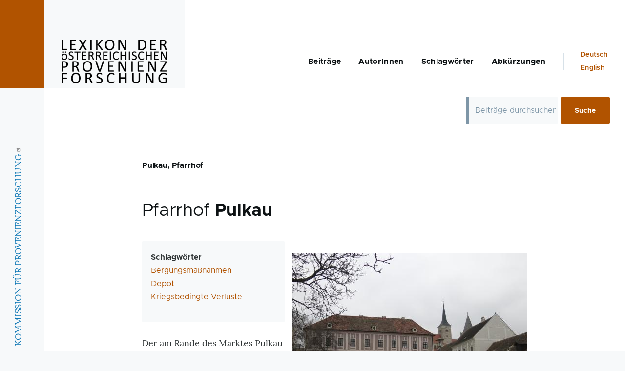

--- FILE ---
content_type: text/html; charset=UTF-8
request_url: https://www.lexikon-provenienzforschung.org/pulkau-pfarrhof
body_size: 7129
content:
<!DOCTYPE html>
<html lang="de" dir="ltr" prefix="og: https://ogp.me/ns#">
  <head>
    <meta charset="utf-8" />
<link rel="canonical" href="https://www.lexikon-provenienzforschung.org/pulkau-pfarrhof" />
<meta name="Generator" content="Drupal 9 (Thunder | https://www.thunder.org)" />
<meta name="MobileOptimized" content="width" />
<meta name="HandheldFriendly" content="true" />
<meta name="viewport" content="width=device-width, initial-scale=1.0" />
<script>function trackingOptionsLoadScripts() {var scriptTag = document.createElement("script");scriptTag.text = 'var _paq = _paq || [];(function(){var u=(("https:" == document.location.protocol) ? "https://matomo.acolono.com/" : "http://matomo.acolono.com/");_paq.push(["setSiteId", "13"]);_paq.push(["setTrackerUrl", u+"matomo.php"]);_paq.push(["setDoNotTrack", 1]);_paq.push(["disableCookies"]);_paq.push(["trackPageView"]);_paq.push(["setIgnoreClasses", ["no-tracking","colorbox"]]);_paq.push(["enableLinkTracking"]);var d=document,g=d.createElement("script"),s=d.getElementsByTagName("script")[0];g.type="text/javascript";g.defer=true;g.async=true;g.src=u+"matomo.js";s.parentNode.insertBefore(g,s);})();';document.body.appendChild(scriptTag);}</script>
<link rel="icon" href="/core/misc/favicon.ico" type="image/vnd.microsoft.icon" />
<link rel="alternate" hreflang="de" href="https://www.lexikon-provenienzforschung.org/pulkau-pfarrhof" />
<link rel="alternate" hreflang="en" href="https://www.lexikon-provenienzforschung.org/en/pulkau-pfarrhof" />

    <title>Pulkau, Pfarrhof | Lexikon Provenienzforschung</title>
    <link rel="stylesheet" media="all" href="/sites/default/files/css/css_n6Rm_AJvIssmz2qUsOMf-CAHg0YREjZYpEAYqFA7K7A.css" />
<link rel="stylesheet" media="all" href="/sites/default/files/css/css_o1WFDmXkcmTase61NBtcOfH8iWjm1NsSJSXUNvGHVQY.css" />

    
    
<link rel="preload" href="/core/themes/olivero/fonts/metropolis/Metropolis-Regular.woff2" as="font" type="font/woff2" crossorigin>
<link rel="preload" href="/core/themes/olivero/fonts/metropolis/Metropolis-SemiBold.woff2" as="font" type="font/woff2" crossorigin>
<link rel="preload" href="/core/themes/olivero/fonts/metropolis/Metropolis-Bold.woff2" as="font" type="font/woff2" crossorigin>
<link rel="preload" href="/core/themes/olivero/fonts/lora/lora-v14-latin-regular.woff2" as="font" type="font/woff2" crossorigin>
    <noscript><link rel="stylesheet" href="/core/themes/olivero/css/components/navigation/nav-primary-no-js.css?rrz8xx" />
</noscript>
  </head>
  <body class="path-node page-node-type-prov-article">
        <a href="#main-content" class="visually-hidden focusable skip-link">
      Skip to main content
    </a>
    
      <div class="dialog-off-canvas-main-canvas" data-off-canvas-main-canvas>
    
<div id="page-wrapper" class="page-wrapper">
  <div id="page">

          <header id="header" class="header site-header" role="banner">

                <div class="site-header__fixable fixable">
          <div class="header__left">
            <button class="nav-primary__button" aria-controls="site-header__inner" aria-label="Toggle navigation" aria-expanded="false">
              <span class="nav-primary__icon">
                <span></span>
                <span></span>
                <span></span>
              </span>
            </button>
          </div>

                    <div id="site-header__inner" class="site-header__inner">
            <div class="container site-header__inner__container">

              


<div id="block-prov-sitebranding" class="site-branding--bg-gray site-branding block block-system block-system-branding-block">
  
    
    <div class="site-branding__inner">
          <a href="/" rel="home" class="site-branding__logo">
        <img src="/themes/custom/prov/logo.png" alt="Home" />
      </a>
          </div>
</div>



                              <div class="mobile-buttons">
                  <button class="mobile-nav-button" aria-label="Toggle Main Menu" aria-controls="header-nav" aria-expanded="false">
                    <span class="mobile-nav-button__label">Menu</span>
                    <span class="mobile-nav-button__icon"></span>
                  </button>
                </div>

                <div id="header-nav" class="header-nav" data-menu-open="false">

                  
<nav  id="block-prov-main-menu" class="primary-nav block block-menu navigation menu--main" aria-labelledby="block-prov-main-menu-menu" role="navigation">
            
  <h2 class="visually-hidden block__title" id="block-prov-main-menu-menu">Main navigation</h2>
  
        
          <ul  class="menu primary-nav__menu primary-nav__menu--level-1">
            
                          
        
        
        <li class="primary-nav__menu-item primary-nav__menu-item--link primary-nav__menu-item--level-1">
                              
                      <a href="/lexikon" class="primary-nav__menu-link primary-nav__menu-link--link primary-nav__menu-link--level-1" data-drupal-link-system-path="node/1567">            <span class="primary-nav__menu-link-inner">Beiträge</span>
          </a>

            
                  </li>
      
                          
        
        
        <li class="primary-nav__menu-item primary-nav__menu-item--link primary-nav__menu-item--level-1">
                              
                      <a href="/autorInnen" class="primary-nav__menu-link primary-nav__menu-link--link primary-nav__menu-link--level-1" data-drupal-link-system-path="autorInnen">            <span class="primary-nav__menu-link-inner">AutorInnen</span>
          </a>

            
                  </li>
      
                          
        
        
        <li class="primary-nav__menu-item primary-nav__menu-item--link primary-nav__menu-item--level-1">
                              
                      <a href="/schlagwoerter" class="primary-nav__menu-link primary-nav__menu-link--link primary-nav__menu-link--level-1" data-drupal-link-system-path="node/1557">            <span class="primary-nav__menu-link-inner">Schlagwörter</span>
          </a>

            
                  </li>
      
                          
        
        
        <li class="primary-nav__menu-item primary-nav__menu-item--link primary-nav__menu-item--level-1">
                              
                      <a href="/abkuerzungsverzeichnis" class="primary-nav__menu-link primary-nav__menu-link--link primary-nav__menu-link--level-1" data-drupal-link-system-path="node/1556">            <span class="primary-nav__menu-link-inner">Abkürzungen</span>
          </a>

            
                  </li>
          </ul>
  


  </nav>



                                      <div class="secondary-nav__wrapper">
                      
<nav  class="language-switcher-language-url block block-menu navigation menu--language-interface secondary-nav" id="block-languageswitcher-2" role="navigation" aria-labelledby="block-languageswitcher-2-menu">
            
  <span class="visually-hidden" id="block-languageswitcher-2-menu">Language switcher</span>
  
        <ul class="links">
          <li hreflang="de" data-drupal-link-system-path="node/1357" class="is-active"><a href="/pulkau-pfarrhof" class="language-link is-active" hreflang="de" data-drupal-link-system-path="node/1357">Deutsch</a></li>
          <li hreflang="en" data-drupal-link-system-path="node/1357"><a href="/en/pulkau-pfarrhof" class="language-link" hreflang="en" data-drupal-link-system-path="node/1357">English</a></li>
      </ul>
  </nav>


                    </div>
                                  </div>
                          </div>
          </div>
        </div>
      </header>
    
    <div id="main-wrapper" class="layout-main-wrapper layout-container">
      <div id="main" class="layout-main">
        <main id="content" class="main-content " role="main">
          <a id="main-content" tabindex="-1"></a>
          
  <div class="region region--hero">
    <div class="search-form-block__form block block-search" data-drupal-selector="search-form-block-form" id="block-searchblockcustom">
  
    
      <div class="content container-inline">
      <form action="/pulkau-pfarrhof" method="post" id="search-form-block-form" accept-charset="UTF-8">
  <input data-drupal-selector="edit-redirect-uri" type="hidden" name="redirect_uri" value="/lexikon" />
<input data-drupal-selector="edit-param-name" type="hidden" name="param_name" value="search_api_fulltext" />
<div class="js-form-item form-item js-form-type-textfield form-item-query-string js-form-item-query-string form-no-label">
        <input class="search-form-block__query-string form-text required form-element form-element--type-text form-element--api-textfield" autocomplete="off" placeholder="Beiträge durchsuchen" minlength="3" data-drupal-selector="edit-query-string" type="text" id="edit-query-string" name="query_string" value="" size="17" maxlength="128" required="required" aria-required="true" />

        </div>
<input autocomplete="off" data-drupal-selector="form-o6l2c9n4mg7sl8j8u7k3ge9bpppt3si-ftug-7ss0hu" type="hidden" name="form_build_id" value="form-o6l2C9n4MG7SL8J8U7K3ge9bppPt3sI_ftuG_7sS0HU" />
<input data-drupal-selector="edit-search-form-block-form" type="hidden" name="form_id" value="search-form-block__form" />
<div data-drupal-selector="edit-actions" class="form-actions js-form-wrapper form-wrapper" id="edit-actions"><input class="button search-form-block__submit button--primary js-form-submit form-submit" data-drupal-selector="edit-submit" type="submit" id="edit-submit" name="op" value="Suche" />
</div>

</form>

    </div>
  </div>

  </div>

          <div class="main-content__container container">
            

  <div class="region region--highlighted grid-full layout--pass--content-medium ie11-autorow">
    <div data-drupal-messages-fallback class="hidden"></div>

  </div>

            
            

  <div class="region region--content-above grid-full layout--pass--content-medium ie11-autorow">
    


<div id="block-prov-page-title" class="block block-core block-page-title-block">
  
  

  <h2 class="title page-title">
<span>Pulkau, Pfarrhof</span>
</h2>


  
</div>

  </div>

                          

  <div class="region region--content grid-full layout--pass--content-medium ie11-autorow">
    

<div id="block-prov-content" class="block block-system block-system-main-block">
  
    
      <div class="block__content">
      




<article role="article" class="node node--type-prov-article node--view-mode-full">
  <header class="">
    
    <h2>  Pfarrhof <strong>Pulkau</strong>
</h2>
          
      </header>
  <div class="node__content">
        
            <div class="field field--name-field-figure field--type-image field--label-hidden field__item">  <img loading="lazy" src="/sites/default/files/styles/large/public/prov_article/Pulkau_Pfarrhof_01.JPG?itok=XeTtooeE" width="480" height="360" alt="Blick hangaufwärts auf ein großes Gebäude sowie weitere Häuser und einen Kirchturm, Farbfoto" title="Pfarrhof Pulkau. © Gerhard Milchram, Fotograf: Gerhard Milchram" />


</div>
      
<fieldset class="fieldset--nolegend fieldset js-form-item form-item js-form-wrapper form-wrapper">
      <legend class="fieldset__legend fieldset__legend--visible">
    <span class="fieldset__label">Info</span>
  </legend>
  
  <div class="fieldset__wrapper">
    
        
  <div class="field field--name-field-keywords field--type-entity-reference field--label-above">
    <div class="field__label">Schlagwörter</div>
          <div class="field__items">
              <div class="field__item"><a href="/taxonomy/term/139" hreflang="de">Bergungsmaßnahmen</a></div>
          <div class="field__item"><a href="/taxonomy/term/140" hreflang="de">Depot</a></div>
          <div class="field__item"><a href="/taxonomy/term/87" hreflang="de">Kriegsbedingte Verluste</a></div>
              </div>
      </div>

            
      </div>
</fieldset>

            <div class="text-content clearfix field field--name-field-lexicon-entry field--type-text-long field--label-hidden field__item"><p>Der am Rande des Marktes Pulkau gelegene Pfarrhof stammt ursprünglich aus dem 16./17. Jahrhundert und wurde nach einem Brand im Jahre 1709 in einen repräsentativen zweigeschossigen Bau mit barocker Fassadengliederung umgestaltet. Durch die abgeschiedene Lage wurde er von den <a data-entity-substitution="canonical" data-entity-type="node" data-entity-uuid="885d4804-c544-4ae6-9be6-b410b3d6fe98" href="/historisches-museum-der-stadt-wien" title="Historisches Museum der Stadt Wien">Wiener Städtischen Sammlungen</a> 1943 als einer von insgesamt 16 Orten in Niederösterreich als Bergungsort für Sammlungsgut ausgewählt. Hier wurden am Schüttboden im ersten Stock Bilder, Teppiche und Teile der Sammlung Strauß-Meyszner, die den Nachlass von Johann Strauß Sohn beinhaltet, eingelagert. Im April 1945 diente der Pfarrhof als Unterbringungsort für Flüchtlinge aus Schlesien und Verwundete aus geräumten Lazaretten der Deutschen Wehrmacht. Nach dem kampflosen Abzug der Wehrmacht am 7. Mai 1945 übernahmen Sowjettruppen den Ort und quartierten ihrerseits Soldaten im Pfarrhof ein. Dabei kam es auch zu Plünderungen durch Sowjetsoldaten und Angehörige der einheimischen Bevölkerung. Von den eingelagerten Museumsgegenständen fehlte einzig die Geige von Johann Strauß. Ihr Verbleib ist bis heute unbekannt.</p></div>
      
<fieldset class="beitrag-author-info fieldset--nolegend fieldset js-form-item form-item js-form-wrapper form-wrapper">
      <legend class="fieldset__legend fieldset__legend--visible">
    <span class="fieldset__label">Author Info</span>
  </legend>
  
  <div class="fieldset__wrapper">
    
        
  <div class="field field--name-field-author field--type-entity-reference field--label-visually_hidden">
    <div class="field__label visually-hidden">AutorIn</div>
          <div class="field__items">
              <div class="field__item"><a href="/taxonomy/term/187" hreflang="de">Gerhard Milchram</a></div>
              </div>
      </div>

  <div class="field field--name-field-publication-date field--type-datetime field--label-visually_hidden">
    <div class="field__label visually-hidden">Veröffentlichungsdatum</div>
              <div class="field__item"><time datetime="2019-01-06T23:00:00Z">6. Jänner 2019</time>
</div>
          </div>

            
      </div>
</fieldset>

  <div class="text-content clearfix field field--name-field-publications-about field--type-text-long field--label-above">
    <div class="field__label">Publikationen zur Person / Institution</div>
              <div class="field__item"><p><span>Gerhard Milchram/Michael Wladika, "Es konnte festgestellt werden, dass tatsächlich Verwüstungen und Plünderungen sowohl durch SS-Truppen als auch durch Russen und Landbewohner stattfanden". Bergungen und Rückbergungen der Städtischen Sammlungen (Museen der Stadt Wien), in: Pia Schölnberger/Sabine Loitfellner (Hg.), Bergung von Kulturgut im Nationalsozialismus. Mythen – Hintergründe – Auswirkungen (= Schriftenreihe der Kommission für Provenienzforschung 6), Wien-Köln-Weimar 2016, 219–248, URL: </span><span lang="DE" xml:lang="DE" xml:lang="DE"><span><span><a href="https://doi.org/10.7767/9783205201564-012"><span>doi.org/10.7767/9783205201564-012</span></a></span></span></span><span>.</span></p>

<p>Heinz Schöny, Erinnerungen an die Rückbergungen nach dem Krieg, in: Hundert Jahre Historisches Museum der Stadt Wien, Katalog der 106. Sonderausstellung des Historischen Museums der Stadt Wien, 21. Mai bis 30. August 1987, Wien 1987, 87.</p></div>
          </div>

<fieldset id="group-links-external" aria-describedby="group-links-external--description" class="fieldset js-form-item form-item js-form-wrapper form-wrapper">
      <legend class="fieldset__legend fieldset__legend--visible">
    <span class="fieldset__label">Externe Links</span>
  </legend>
  
  <div class="fieldset__wrapper">
    
        
      <div class="field field--name-field-links-external field--type-link field--label-hidden field__items">
              <div class="field__item"><a href="https://www.wikidata.org/wiki/Q37879772" rel="nofollow" target="_blank">Wikidata: Q37879772</a></div>
          </div>
  
                  <div id="group-links-external--description" data-drupal-field-elements="description" class="fieldset__description">Für den Inhalt externer Links kann keine Haftung übernommen werden.</div>
    
      </div>
</fieldset>

  </div>
  </article>

    </div>
  </div>


<div id="block-shariffsharebuttons" class="block block-shariff block-shariff-block">
  
    
      <div class="block__content">
      <div class="shariff"   data-services="[&quot;twitter&quot;,&quot;facebook&quot;,&quot;linkedin&quot;,&quot;whatsapp&quot;,&quot;print&quot;,&quot;mail&quot;]" data-theme="grey" data-css="complete" data-button-style="icon" data-orientation="horizontal" data-mail-url="mailto:" data-lang="de">
    
        
</div>

    </div>
  </div>


<div class="views-element-container block block-views block-views-blockentity-pager-de-block-entity-pager-de" id="block-views-block-entity-pager-de-block-entity-pager-de">
  
    
      <div class="block__content">
      <div><div class="view view-entity-pager-de view-id-entity_pager_de view-display-id-block_entity_pager_de js-view-dom-id-9bc52e352f3da63237349f6a95112a38f3b8c7bbd09c3f407539e0ce08a40604">
  
    
      
      <div class="view-content">
      
<div class="views-view-entity-pager entity-pager count-word-many">
  <ul class="entity-pager-list">
                  <li class="entity-pager-item entity-pager-item-prev">
          <a href="/proksch-adolf-vinzenz-josef" hreflang="de">« Vorheriger Beitrag</a>
        </li>
                                  <li class="entity-pager-item entity-pager-item-next">
          <a href="/purgstall-der-erlauf-schloss" hreflang="de">Nächster Beitrag »</a>
        </li>
                        <li class="entity-pager-item entity-pager-item-count">
          323 von <span class="total">445</span>
        </li>
            </ul>
</div>

    </div>
  
          </div>
</div>

    </div>
  </div>

  </div>

                        
          </div>
        </main>
        <div class="social-bar">
          
<aside class="social-bar__inner fixable">
  <div class="rotate">
    

<div id="block-kommissionfurprovenienzforschunginfo" class="block block-block-content block-block-content4f0e6772-37b8-4d4d-841b-cf4677753118">
  
    
      <div class="block__content">
      
            <div class="text-content clearfix field field--name-body field--type-text-with-summary field--label-hidden field__item"><p><a href="http://www.provenienzforschung.gv.at/" target="_blank">KOMMISSION FÜR PROVENIENZFORSCHUNG</a></p></div>
      
    </div>
  </div>

  </div>
</aside>

        </div>
      </div>
    </div>

    <footer class="site-footer">
      <div class="site-footer__inner container">
        

  <div class="region region--footer-top grid-full layout--pass--content-medium ie11-autorow">
    <div class="region--footer_top__inner">
      <nav  id="block-prov-footer" class="block block-menu navigation menu--footer" aria-labelledby="block-prov-footer-menu" role="navigation">
            
  <h2 class="visually-hidden block__title" id="block-prov-footer-menu">Footer</h2>
  
        
          <ul  class="menu menu--level-1">
            
                          
        
        
        <li class="menu__item menu__item--link menu__item--level-1">
                    
          <a href="/impressum" class="menu__link menu__link--link menu__link--level-1" data-drupal-link-system-path="node/1555">Impressum</a>

          
        </li>
      
                          
        
        
        <li class="menu__item menu__item--link menu__item--level-1">
                    
          <a href="/privacy" class="menu__link menu__link--link menu__link--level-1" data-drupal-link-system-path="node/1559">Datenschutz</a>

          
        </li>
          </ul>
  


  </nav>


<div class="language-switcher-language-url block block-language block-language-blocklanguage-interface" id="block-prov-languageswitcher" role="navigation">
  
    
      <div class="block__content">
      <ul class="links">
          <li hreflang="de" data-drupal-link-system-path="node/1357" class="is-active"><a href="/pulkau-pfarrhof" class="language-link is-active" hreflang="de" data-drupal-link-system-path="node/1357">Deutsch</a></li>
          <li hreflang="en" data-drupal-link-system-path="node/1357"><a href="/en/pulkau-pfarrhof" class="language-link" hreflang="en" data-drupal-link-system-path="node/1357">English</a></li>
      </ul>
    </div>
  </div>

    </div>
  </div>

        

  <div class="region region--footer-bottom grid-full layout--pass--content-medium ie11-autorow">
    

<div id="block-prov-footerinfo" class="block block-block-content block-block-content746a9373-da56-4250-9f5a-d5ce8f57bfbb">
  
    
      <div class="block__content">
      
            <div class="text-content clearfix field field--name-body field--type-text-with-summary field--label-hidden field__item"><p>Ein Projekt der <a href="http://www.provenienzforschung.gv.at/" target="_blank">Kommission für Provenienzforschung</a><br /><a href="http://www.provenienzforschung.gv.at/" target="_blank"><img alt="" height="auto" src="/sites/default/files/2025-05/Logo_BMWKMS.png" width="280" /></a></p>

<p>Umgesetzt mit <a href="https://drupal.org//" target="_blank">Drupal™</a> von der österreichischen DXP Agentur <a href="https://www.acolono.com/" target="_blank">acolono GmbH</a></p>
</div>
      
    </div>
  </div>

  </div>

      </div>
    </footer>

    <div class="overlay"></div>

  </div>
</div>

  </div>

    
    <script type="application/json" data-drupal-selector="drupal-settings-json">{"path":{"baseUrl":"\/","scriptPath":null,"pathPrefix":"","currentPath":"node\/1357","currentPathIsAdmin":false,"isFront":false,"currentLanguage":"de"},"pluralDelimiter":"\u0003","suppressDeprecationErrors":true,"matomo":{"disableCookies":true,"trackMailto":true},"data":{"extlink":{"extTarget":true,"extTargetNoOverride":false,"extNofollow":true,"extNoreferrer":true,"extFollowNoOverride":true,"extClass":"ext","extLabel":"(Link ist extern)","extImgClass":false,"extSubdomains":true,"extExclude":"","extInclude":"","extCssExclude":"","extCssExplicit":"","extAlert":false,"extAlertText":"Dieser Link f\u00fchrt Sie zu einer externen Website. Wir sind nicht f\u00fcr deren Inhalte verantwortlich.","mailtoClass":"mailto","mailtoLabel":"(Link sendet E-Mail)","extUseFontAwesome":false,"extIconPlacement":"append","extFaLinkClasses":"fa fa-external-link","extFaMailtoClasses":"fa fa-envelope-o","whitelistedDomains":[]}},"language_suggestion":{"current_language":"de","settings":{"enabled":true,"cookie_prefix":"language_suggestion","container_class":".layout-container","always_redirect":false,"disable_redirect_class":"a.language-link","cookie_dismiss_time":"168","show_delay":"3","language_detection":"browser","http_header_parameter":"User-Agent","mapping":{"de":{"browser_lang":"de","message":"Your browser language is German, would you like to see our website in German?","continue_link":"Zur deutschen Version wechseln","url":"default","custom_url":"","default_url":"\/"},"en":{"browser_lang":"en","message":"Would you like to see our website in English?","continue_link":"Switch into English","url":"default","custom_url":"\/en","default_url":"\/en"}}}},"defaultTracking":1,"field_group":{"fieldset":{"mode":"default","context":"view","settings":{"classes":"","id":"","description":"F\u00fcr den Inhalt externer Links kann keine Haftung \u00fcbernommen werden.","description_display":"after"}},"fieldset_no_label":{"mode":"default","context":"view","settings":{"description":"","id":"","classes":""}}},"ajaxTrustedUrl":{"form_action_p_pvdeGsVG5zNF_XLGPTvYSKCf43t8qZYSwcfZl2uzM":true},"user":{"uid":0,"permissionsHash":"1941ef7c98a689ebfacf2e88f886fef6acd6a749065aad726b87789c73e51670"}}</script>
<script src="/sites/default/files/js/js_d9FnOzxXDCl2xYWCfCgPKEOOty4vrcToxiEX_A0ELzk.js"></script>

  </body>
</html>
